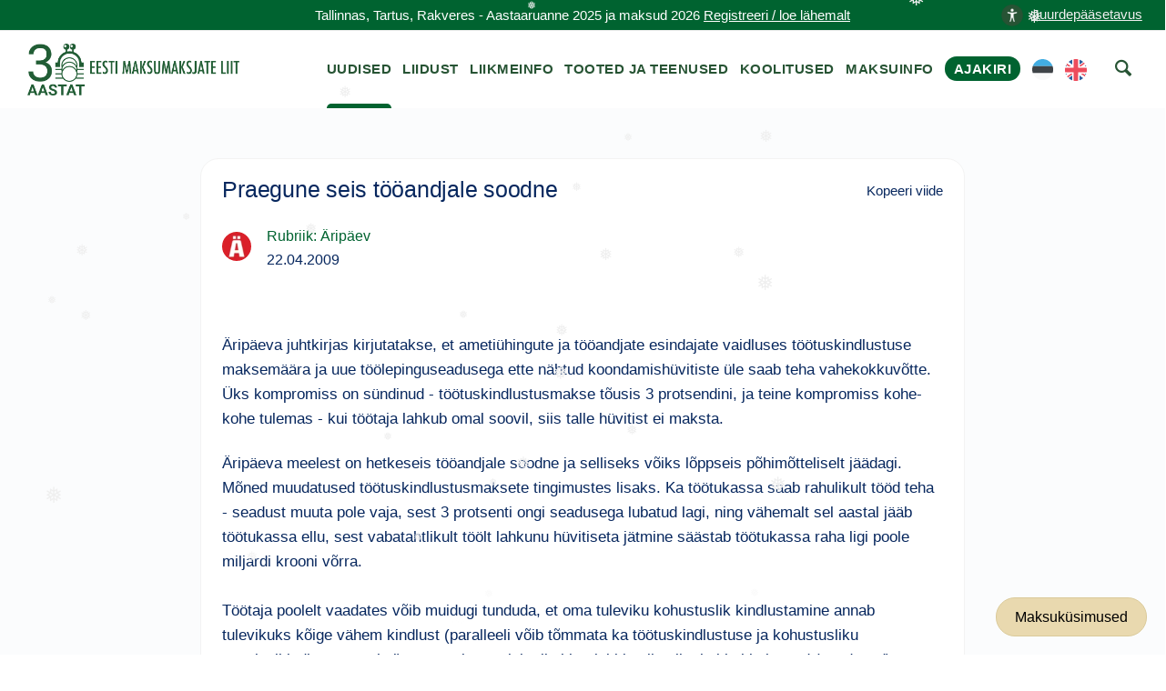

--- FILE ---
content_type: text/html; charset=UTF-8
request_url: https://maksumaksjad.ee/maksu-uudised/praegune-seis-tooandjale-soodne/
body_size: 7772
content:
<!doctype html><html lang="et"><head><meta charset="utf-8"><meta http-equiv="x-ua-compatible" content="ie=edge"><meta name="viewport" content="width=device-width, initial-scale=1"><meta name='robots' content='index, follow, max-image-preview:large, max-snippet:-1, max-video-preview:-1' /> <script id="cookieyes" type="text/javascript" src="https://cdn-cookieyes.com/client_data/4ffc9915a7aab6c4a3d4757a/script.js"></script> <title>Praegune seis tööandjale soodne - Maksumaksja Portaal</title><meta name="description" content="Äripäeva juhtkirjas kirjutatakse, et ametiühingute ja tööandjate esindajate vaidluses töötuskindlustuse maksemäära ja uue töölepinguseadusega ette nähtud koondamishüvitiste üle saab teha vahekokkuvõtte. Üks kompromiss on sündinud - töötuskindlustusmakse tõusis 3 protsendini, ja teine kompromiss kohe-kohe tulemas - kui töötaja lahkub omal soovil, siis talle hüvitist ei maksta." /><link rel="canonical" href="https://maksumaksjad.ee/maksu-uudised/praegune-seis-tooandjale-soodne/" /><meta property="og:locale" content="et_EE" /><meta property="og:type" content="article" /><meta property="og:title" content="Praegune seis tööandjale soodne" /><meta property="og:description" content="Äripäeva juhtkirjas kirjutatakse, et ametiühingute ja tööandjate esindajate vaidluses töötuskindlustuse maksemäära ja uue töölepinguseadusega ette nähtud koondamishüvitiste üle saab teha vahekokkuvõtte. Üks kompromiss on sündinud - töötuskindlustusmakse tõusis 3 protsendini, ja teine kompromiss kohe-kohe tulemas - kui töötaja lahkub omal soovil, siis talle hüvitist ei maksta." /><meta property="og:url" content="https://maksumaksjad.ee/maksu-uudised/praegune-seis-tooandjale-soodne/" /><meta property="og:site_name" content="Maksumaksja Portaal" /><meta property="article:published_time" content="2009-04-22T06:47:51+00:00" /><meta property="article:modified_time" content="2020-09-02T12:41:25+00:00" /><meta property="og:image" content="https://maksumaksjad.ee/wp-content/uploads/2020/05/avatar-eml.png" /><meta property="og:image:width" content="200" /><meta property="og:image:height" content="200" /><meta property="og:image:type" content="image/png" /><meta name="author" content="Hiie" /><meta name="twitter:card" content="summary_large_image" /><meta name="twitter:label1" content="Written by" /><meta name="twitter:data1" content="Hiie" /><meta name="twitter:label2" content="Est. reading time" /><meta name="twitter:data2" content="1 minut" /> <script type="application/ld+json" class="yoast-schema-graph">{"@context":"https://schema.org","@graph":[{"@type":"Article","@id":"https://maksumaksjad.ee/maksu-uudised/praegune-seis-tooandjale-soodne/#article","isPartOf":{"@id":"https://maksumaksjad.ee/maksu-uudised/praegune-seis-tooandjale-soodne/"},"author":{"name":"Hiie","@id":"https://maksumaksjad.ee/#/schema/person/6638b4bc27d070ee689ad0297ffdb33a"},"headline":"Praegune seis tööandjale soodne","datePublished":"2009-04-22T06:47:51+00:00","dateModified":"2020-09-02T12:41:25+00:00","mainEntityOfPage":{"@id":"https://maksumaksjad.ee/maksu-uudised/praegune-seis-tooandjale-soodne/"},"wordCount":256,"commentCount":0,"publisher":{"@id":"https://maksumaksjad.ee/#organization"},"articleSection":["Äripäev","Maksuteemad ajakirjanduses"],"inLanguage":"et","potentialAction":[{"@type":"CommentAction","name":"Comment","target":["https://maksumaksjad.ee/maksu-uudised/praegune-seis-tooandjale-soodne/#respond"]}]},{"@type":"WebPage","@id":"https://maksumaksjad.ee/maksu-uudised/praegune-seis-tooandjale-soodne/","url":"https://maksumaksjad.ee/maksu-uudised/praegune-seis-tooandjale-soodne/","name":"Praegune seis tööandjale soodne - Maksumaksja Portaal","isPartOf":{"@id":"https://maksumaksjad.ee/#website"},"datePublished":"2009-04-22T06:47:51+00:00","dateModified":"2020-09-02T12:41:25+00:00","description":"Äripäeva juhtkirjas kirjutatakse, et ametiühingute ja tööandjate esindajate vaidluses töötuskindlustuse maksemäära ja uue töölepinguseadusega ette nähtud koondamishüvitiste üle saab teha vahekokkuvõtte. Üks kompromiss on sündinud - töötuskindlustusmakse tõusis 3 protsendini, ja teine kompromiss kohe-kohe tulemas - kui töötaja lahkub omal soovil, siis talle hüvitist ei maksta.","breadcrumb":{"@id":"https://maksumaksjad.ee/maksu-uudised/praegune-seis-tooandjale-soodne/#breadcrumb"},"inLanguage":"et","potentialAction":[{"@type":"ReadAction","target":["https://maksumaksjad.ee/maksu-uudised/praegune-seis-tooandjale-soodne/"]}]},{"@type":"BreadcrumbList","@id":"https://maksumaksjad.ee/maksu-uudised/praegune-seis-tooandjale-soodne/#breadcrumb","itemListElement":[{"@type":"ListItem","position":1,"name":"Avaleht","item":"https://maksumaksjad.ee/"},{"@type":"ListItem","position":2,"name":"Maksu-uudised","item":"https://maksumaksjad.ee/maksu-uudised/"},{"@type":"ListItem","position":3,"name":"Praegune seis tööandjale soodne"}]},{"@type":"WebSite","@id":"https://maksumaksjad.ee/#website","url":"https://maksumaksjad.ee/","name":"Maksumaksja Portaal","description":"Kindlus maksuasjades!","publisher":{"@id":"https://maksumaksjad.ee/#organization"},"potentialAction":[{"@type":"SearchAction","target":{"@type":"EntryPoint","urlTemplate":"https://maksumaksjad.ee/?s={search_term_string}"},"query-input":{"@type":"PropertyValueSpecification","valueRequired":true,"valueName":"search_term_string"}}],"inLanguage":"et"},{"@type":"Organization","@id":"https://maksumaksjad.ee/#organization","name":"Eesti Maksumaksjate Liit","url":"https://maksumaksjad.ee/","logo":{"@type":"ImageObject","inLanguage":"et","@id":"https://maksumaksjad.ee/#/schema/logo/image/","url":"https://maksumaksjad.ee/wp-content/uploads/2020/05/avatar-eml.png","contentUrl":"https://maksumaksjad.ee/wp-content/uploads/2020/05/avatar-eml.png","width":200,"height":200,"caption":"Eesti Maksumaksjate Liit"},"image":{"@id":"https://maksumaksjad.ee/#/schema/logo/image/"}}]}</script> <link rel='dns-prefetch' href='//www.googletagmanager.com' /><link rel="alternate" title="oEmbed (JSON)" type="application/json+oembed" href="https://maksumaksjad.ee/wp-json/oembed/1.0/embed?url=https%3A%2F%2Fmaksumaksjad.ee%2Fmaksu-uudised%2Fpraegune-seis-tooandjale-soodne%2F&#038;lang=et" /><link rel="alternate" title="oEmbed (XML)" type="text/xml+oembed" href="https://maksumaksjad.ee/wp-json/oembed/1.0/embed?url=https%3A%2F%2Fmaksumaksjad.ee%2Fmaksu-uudised%2Fpraegune-seis-tooandjale-soodne%2F&#038;format=xml&#038;lang=et" /><link data-optimized="2" rel="stylesheet" href="https://maksumaksjad.ee/wp-content/litespeed/css/4ec4a913d0acdb7cd44bf6bdd8a60d71.css?ver=5edbf" /> <script type="text/javascript" src="https://maksumaksjad.ee/wp-includes/js/jquery/jquery.min.js?ver=3.7.1" id="jquery-core-js"></script> <script type="text/javascript" src="https://maksumaksjad.ee/wp-includes/js/jquery/jquery-migrate.min.js?ver=3.4.1" id="jquery-migrate-js"></script> 
 <script type="text/javascript" src="https://www.googletagmanager.com/gtag/js?id=G-02BVJN71WM" id="google_gtagjs-js" async></script> <script type="text/javascript" id="google_gtagjs-js-after">/*  */
window.dataLayer = window.dataLayer || [];function gtag(){dataLayer.push(arguments);}
gtag("set","linker",{"domains":["maksumaksjad.ee"]});
gtag("js", new Date());
gtag("set", "developer_id.dZTNiMT", true);
gtag("config", "G-02BVJN71WM", {"googlesitekit_post_type":"post"});
//# sourceURL=google_gtagjs-js-after
/*  */</script> <script type="text/javascript" src="https://maksumaksjad.ee/wp-content/plugins/advanced-custom-fields-pro/assets/inc/select2/4/select2.full.min.js?ver=4.0.13" id="select2-js"></script> <script type="text/javascript" src="https://maksumaksjad.ee/wp-includes/js/jquery/ui/core.min.js?ver=1.13.3" id="jquery-ui-core-js"></script> <script type="text/javascript" src="https://maksumaksjad.ee/wp-includes/js/jquery/ui/datepicker.min.js?ver=1.13.3" id="jquery-ui-datepicker-js"></script> <script type="text/javascript" id="jquery-ui-datepicker-js-after">/*  */
jQuery(function(jQuery){jQuery.datepicker.setDefaults({"closeText":"Sulge","currentText":"T\u00e4na","monthNames":["jaanuar","veebruar","m\u00e4rts","aprill","mai","juuni","juuli","august","september","oktoober","november","detsember"],"monthNamesShort":["jaan.","veebr.","m\u00e4rts","apr.","mai","juuni","juuli","aug.","sept.","okt.","nov.","dets."],"nextText":"J\u00e4rgmised","prevText":"Eelmine","dayNames":["P\u00fchap\u00e4ev","Esmasp\u00e4ev","Teisip\u00e4ev","Kolmap\u00e4ev","Neljap\u00e4ev","Reede","Laup\u00e4ev"],"dayNamesShort":["P","E","T","K","N","R","L"],"dayNamesMin":["P","E","T","K","N","R","L"],"dateFormat":"dd/mm/yy","firstDay":1,"isRTL":false});});
//# sourceURL=jquery-ui-datepicker-js-after
/*  */</script> <script type="text/javascript" src="https://maksumaksjad.ee/wp-content/plugins/advanced-custom-fields-pro/assets/inc/timepicker/jquery-ui-timepicker-addon.min.js?ver=1.6.1" id="acf-timepicker-js"></script> <script type="text/javascript" src="https://maksumaksjad.ee/wp-includes/js/jquery/ui/mouse.min.js?ver=1.13.3" id="jquery-ui-mouse-js"></script> <script type="text/javascript" src="https://maksumaksjad.ee/wp-includes/js/jquery/ui/draggable.min.js?ver=1.13.3" id="jquery-ui-draggable-js"></script> <script type="text/javascript" src="https://maksumaksjad.ee/wp-includes/js/jquery/ui/slider.min.js?ver=1.13.3" id="jquery-ui-slider-js"></script> <script type="text/javascript" src="https://maksumaksjad.ee/wp-includes/js/jquery/jquery.ui.touch-punch.js?ver=0.2.2" id="jquery-touch-punch-js"></script> <script type="text/javascript" src="https://maksumaksjad.ee/wp-admin/js/iris.min.js?ver=1.0.7" id="iris-js"></script> <script type="text/javascript" src="https://maksumaksjad.ee/wp-includes/js/dist/hooks.min.js?ver=dd5603f07f9220ed27f1" id="wp-hooks-js"></script> <script type="text/javascript" src="https://maksumaksjad.ee/wp-includes/js/dist/i18n.min.js?ver=c26c3dc7bed366793375" id="wp-i18n-js"></script> <script type="text/javascript" id="wp-i18n-js-after">/*  */
wp.i18n.setLocaleData( { 'text direction\u0004ltr': [ 'ltr' ] } );
//# sourceURL=wp-i18n-js-after
/*  */</script> <script type="text/javascript" id="wp-color-picker-js-translations">/*  */
( function( domain, translations ) {
	var localeData = translations.locale_data[ domain ] || translations.locale_data.messages;
	localeData[""].domain = domain;
	wp.i18n.setLocaleData( localeData, domain );
} )( "default", {"translation-revision-date":"2024-05-26 18:48:45+0000","generator":"GlotPress\/4.0.1","domain":"messages","locale_data":{"messages":{"":{"domain":"messages","plural-forms":"nplurals=2; plural=n != 1;","lang":"et_EE"},"Clear color":["Kustuta v\u00e4rv"],"Select default color":["Vali vaikimisi v\u00e4rvus"],"Color value":["V\u00e4rvikood"],"Select Color":["Vali v\u00e4rv"],"Clear":["T\u00fchjenda"],"Default":["Vaikimisi"]}},"comment":{"reference":"wp-admin\/js\/color-picker.js"}} );
//# sourceURL=wp-color-picker-js-translations
/*  */</script> <script type="text/javascript" src="https://maksumaksjad.ee/wp-admin/js/color-picker.min.js?ver=45ac12d95002db9791056df514c05910" id="wp-color-picker-js"></script> <script type="text/javascript" src="https://maksumaksjad.ee/wp-content/plugins/advanced-custom-fields-pro/assets/inc/color-picker-alpha/wp-color-picker-alpha.js?ver=3.0.0" id="acf-color-picker-alpha-js"></script> <link rel="https://api.w.org/" href="https://maksumaksjad.ee/wp-json/" /><link rel="alternate" title="JSON" type="application/json" href="https://maksumaksjad.ee/wp-json/wp/v2/posts/35366" /><link rel='shortlink' href='https://maksumaksjad.ee/?p=35366' /><meta name="generator" content="Site Kit by Google 1.168.0" /><div id="fb-root"></div> <script>(function(d, s, id) {
        var js, fjs = d.getElementsByTagName(s)[0];
        if (d.getElementById(id)) return;
        js = d.createElement(s); js.id = id;
        js.src = "https://connect.facebook.net/et_EE/sdk.js#xfbml=1&version=v3.0";
        fjs.parentNode.insertBefore(js, fjs);
      }(document, 'script', 'facebook-jssdk'));</script> <link rel="preconnect" href="https://challenges.cloudflare.com"> <script src="https://challenges.cloudflare.com/turnstile/v0/api.js" async defer></script> <link rel="icon" href="https://maksumaksjad.ee/wp-content/uploads/2019/09/cropped-eml-favicon-1-150x150.png" sizes="32x32" /><link rel="icon" href="https://maksumaksjad.ee/wp-content/uploads/2019/09/cropped-eml-favicon-1-300x300.png" sizes="192x192" /><link rel="apple-touch-icon" href="https://maksumaksjad.ee/wp-content/uploads/2019/09/cropped-eml-favicon-1-300x300.png" /><meta name="msapplication-TileImage" content="https://maksumaksjad.ee/wp-content/uploads/2019/09/cropped-eml-favicon-1-300x300.png" /></head><body class="wp-singular post-template-default single single-post postid-35366 single-format-standard wp-theme-eml praegune-seis-tooandjale-soodne sidebar-primary">
<!--[if IE]><div class="alert alert-warning">
You are using an <strong>outdated</strong> browser. Please <a href="http://browsehappy.com/">upgrade your browser</a> to improve your experience.</div>
<![endif]-->
<a href="#" title="top of the page" id="start"></a><section class="border--bottom space--xxs s-notice"><div class="container"><div class="row">
<a href="#" class="link" aria-label="accessibility-info" data-notification-link="accessibility-notification-info" style="position: absolute;right: -3%;"><span><img alt="icon" src="https://maksumaksjad.ee/wp-content/uploads/2023/10/accessability.png" style="width: 24px;height: 24px;margin-right: 10px;">Juurdepääsetavus</span></a><div class="col-md-12 text-center">
<span class="block--xs"> Tallinnas, Tartus, Rakveres - Aastaaruanne 2025 ja maksud 2026                <a href="https://maksumaksjad.ee/koolitused/">Registreeri / loe lähemalt</a>                </span></div></div></div></section><div class="nav-container "><div class="bar bar--sm visible-xs visible-sm"><div class="container"><div class="row"><div class="col-lg-3 col-md-3 col-sm-6 col-6">
<a href="https://maksumaksjad.ee/">
<img class="logo logo-dark" alt="logo" src="https://maksumaksjad.ee/wp-content/themes/eml/assets/img/eml-logo-30.png">
</a></div><div class="col-lg-9 col-md-9 col-sm-6 col-6 text-right">
<a href="#" title="menu" alt="menu-toggle" class="hamburger-toggle" data-toggle-class="#menu1;hidden-xs hidden-sm">
<i class="icon icon--sm stack-interface stack-menu"></i>
</a></div></div></div></div><nav id="menu1" class="bar bar--sm bar-1 hidden-xs hidden-sm"><div class="container"><div class="row"><div class="col-lg-3 col-md-2 hidden-xs hidden-sm d-flex align-items-center"><div class="bar__module">
<a href="https://maksumaksjad.ee/">
<img class="logo logo-dark" alt="logo" src="https://maksumaksjad.ee/wp-content/themes/eml/assets/img/eml-logo-30.png" style="top:0px;">
<img class="logo logo-light" alt="logo" src="https://maksumaksjad.ee/wp-content/themes/eml/assets/img/eml-logo-30.png">
</a></div></div><div class="col-lg-9 col-md-12 text-right text-left-xs text-left-sm"><div class="bar__module"><div class="menu-peamenuu-container"><ul id="menu-peamenuu" class="menu-horizontal text-left"><li id="menu-item-22" class="menu-item menu-item-type-post_type menu-item-object-page current_page_parent menu-item-22 "><a href="https://maksumaksjad.ee/maksu-uudised/">Uudised</a></li><li id="menu-item-23" class="menu-item menu-item-type-post_type menu-item-object-page menu-item-23 "><a href="https://maksumaksjad.ee/liidust/">Liidust</a></li><li id="menu-item-24" class="menu-item menu-item-type-post_type menu-item-object-page menu-item-24 "><a href="https://maksumaksjad.ee/liikmeinfo/">Liikmeinfo</a></li><li id="menu-item-25" class="menu-item menu-item-type-post_type menu-item-object-page menu-item-25 "><a href="https://maksumaksjad.ee/tooted-ja-teenused/">Tooted ja teenused</a></li><li id="menu-item-100" class="menu-item menu-item-type-post_type menu-item-object-page menu-item-100 "><a href="https://maksumaksjad.ee/koolitused/">Koolitused</a></li><li id="menu-item-1306" class="menu-item menu-item-type-post_type menu-item-object-page menu-item-1306 "><a href="https://maksumaksjad.ee/maksuinfo/">Maksuinfo</a></li><li id="menu-item-55171" class="magazine menu-item menu-item-type-post_type menu-item-object-page menu-item-55171 "><a href="https://maksumaksjad.ee/ajakiri/">Ajakiri</a></li><li id="menu-item-61200-et" class="lang-item lang-item-255 lang-item-et current-lang lang-item-first menu-item menu-item-type-custom menu-item-object-custom menu-item-61200-et "><a href="https://maksumaksjad.ee/maksu-uudised/praegune-seis-tooandjale-soodne/" hreflang="et" lang="et"><img src="/wp-content/polylang/et.svg" alt="EST" /></a></li><li id="menu-item-61200-en" class="lang-item lang-item-258 lang-item-en no-translation menu-item menu-item-type-custom menu-item-object-custom menu-item-61200-en "><a href="https://maksumaksjad.ee/en/" hreflang="en-US" lang="en-US"><img src="/wp-content/polylang/en_US.svg" alt="ENG" /></a></li><li></li><li><a href="#" aria-label="otsing" class="searchicon" data-notification-link="search-box"><i class="stack-search"></i><span>Kasuta otsingut</span></a></li></ul></div></div></div></div></div></nav><div class="notification pos-top pos-right search-box bg--white border--bottom" data-animation="from-top" data-notification-link="search-box"><form role="search" method="get" class="search-form" action="https://maksumaksjad.ee/"><div class="row justify-content-center"><div class="col-lg-6 col-md-8">
<input type="search" name="s" id="search" value="" placeholder="Otsi veebilehelt märksõna järgi...">
<input type='hidden' name='pt' value='uudised'></div></div></form><div class="notification-close-cross notification-close"></div></div></div><div class="main-container"><section class="title-content space--xs"><div class="container"><div class="row"><div class="col-md-12"><h1 class="title">Praegune seis tööandjale soodne</h1><div id="breadcrumbs"><span><span><a href="https://maksumaksjad.ee/">Avaleht</a></span> » <span><a href="https://maksumaksjad.ee/maksu-uudised/">Maksu-uudised</a></span> » <span class="breadcrumb_last" aria-current="page">Praegune seis tööandjale soodne</span></span></div></div></div></div></section><section class="bg--secondary space--xs news-page"><div class="container"><div class="row"><div class="col-md-12 col-lg-9"><div class="masonrys"><div class="masonry__container article-container row"><div class="navigation"><p></p></div><article class="col-md-12 masonry__item post-35366 post type-post status-publish format-standard hentry category-aripaev category-maksuteemad-ajakirjanduses" data-permalink="https://maksumaksjad.ee/maksu-uudised/praegune-seis-tooandjale-soodne/"><div class="card card-1 boxed boxed--lg boxed--border"><div class="card__body"><header>
<a href="https://maksumaksjad.ee/maksu-uudised/praegune-seis-tooandjale-soodne/"><h1 class="entry-title">Praegune seis tööandjale soodne</h1>
</a><div class="copy">Kopeeri viide</div></header><div class="news-page category-date-container"><div class="card__top card_top_avatar"><div class="card__avatar">
<a href="https://maksumaksjad.ee/maksu-uudised/praegune-seis-tooandjale-soodne/">
<img width="48" height="48" src="https://maksumaksjad.ee/wp-content/uploads/2020/05/avatar-a.png" class="avatar" alt="news-avatar" decoding="async" />												</a></div></div><div class="category-date">
<a href="https://maksumaksjad.ee/maksu-uudised/rubriik/maksuteemad-ajakirjanduses/aripaev/" class="category">Rubriik: Äripäev</a><div>
<span>
<time class="created" datetime="22.04.2009">22.04.2009</time>
</span></div></div></div><div><div class="fb-share-button"
data-href="https://maksumaksjad.ee/maksu-uudised/praegune-seis-tooandjale-soodne/"
data-layout="button" data-size="large"></div></div><div class="entry-content"><p>Äripäeva juhtkirjas kirjutatakse, et ametiühingute ja tööandjate esindajate vaidluses töötuskindlustuse maksemäära ja uue töölepinguseadusega ette nähtud koondamishüvitiste üle saab teha vahekokkuvõtte. Üks kompromiss on sündinud - töötuskindlustusmakse tõusis 3 protsendini, ja teine kompromiss kohe-kohe tulemas - kui töötaja lahkub omal soovil, siis talle hüvitist ei maksta.</p><p>Äripäeva meelest on hetkeseis tööandjale soodne ja selliseks võiks lõppseis põhimõtteliselt jäädagi. Mõned muudatused töötuskindlustusmaksete tingimustes lisaks. Ka töötukassa saab rahulikult tööd teha - seadust muuta pole vaja, sest 3 protsenti ongi seadusega lubatud lagi, ning vähemalt sel aastal jääb töötukassa ellu, sest vabatahtlikult töölt lahkunu hüvitiseta jätmine säästab töötukassa raha ligi poole miljardi krooni võrra. <br><br>Töötaja poolelt vaadates võib muidugi tunduda, et oma tuleviku kohustuslik kindlustamine annab tulevikuks kõige vähem kindlust (paralleeli võib tõmmata ka töötuskindlustuse ja kohustusliku pensionikindlustuse vahel), aga maksta tuleb nii ehk teisiti ja nii palju, kui kokkulepped (seadused) ütlevad. Teise kompromissi puhul on aga toimetus sama meelt tööandjate keskliidu juhi ja töötukassa nõukogu liikme Tarmo Kriisiga: omal soovil lahkujale hüvitise maksmine on uus hüvitise liik ning selleks pole inimesed veel raha tegelikult kogunud - seega seda võib edasi lükata. Maksemäära tõus oli aga kriisi paratamatu kaaslane, seni kogutu neelab majanduse kokkutõmbumine. Loe täpsemalt: <a href="http://www.aripaev.ee/4294/arv_juhtkiri.html">http://www.aripaev.ee/4294/arv_juhtkiri.html</a></p>
<br><br></div></div></div></article></div></div></div></div></div></section><div class="ask-tax-question"><a href="https://maksumaksjad.ee/maksuinfo/maksukusimused/" title="Maksuküsimused">Maksuküsimused</a></div><footer class="text-center space--xs footer-5"><div class="container"><div class="row"><div class="notification accessibility-notification pos-right pos-bottom col-md-4 col-lg-3" data-animation="from-bottom" data-notification-link="accessibility-notification-info"><h3>Juurdepääsetavus</h3><h4>Teksti suurus</h4><p>
Kui soovid lehekülge suurendada või vähendada, hoia all klaviatuuri "Ctrl" klahvi (Mac OS-is "Cmd" klahvi) ning samal ajal vajuta "+" või "-" klahvi. Alternatiivina saad kasutada hiirt. Hoia all "Ctrl" klahvi ning kerimisrulli abil saad sisse ja välja suumida. Normaalsuurusesse naasmiseks vajuta samaaegselt "Ctrl" ja "0".</p></div><div class="col-md-12"><div><ul class="social-list list-inline list--hover"><li><a href="https://www.facebook.com/Eesti-Maksumaksjate-Liit-219504614860581" title="facebook" alt="facebook"><i class="socicon socicon-facebook icon icon--xs"></i></a></li></ul></div><div>
<a class="type--fine-print cky-banner-element" href="#">Küpsise seaded</a>
<a class="type--fine-print" href="https://maksumaksjad.ee/privaatsuspoliitika/">Privaatsuspoliitika</a>
<a class="type--fine-print" href="https://maksumaksjad.ee/liidust/">Kontakt</a>
<a class="type--fine-print" href="https://maksumaksjad.ee/wp-content/themes/eml/assets/img/eml-logo.png" download="eml-logo.png">Laadi alla EML logo</a>
<span class="type--fine-print block">&copy;
2006 - <span class="update-year">2025</span> Eesti Maksumaksjate Liit. Kõik õigused kaitstud.</span></div></div></div></div><div id="popup" style="display:none;"><div id="popup-content">
<img src="https://maksumaksjad.ee/wp-content/uploads/2023/01/mml_kommentaarid_275x195mm_1_info-scaled.jpg" alt="mml_kommentaarid_275x195mm_1_info.jpg"></div></div></footer></div> <script type="speculationrules">{"prefetch":[{"source":"document","where":{"and":[{"href_matches":"/*"},{"not":{"href_matches":["/wp-*.php","/wp-admin/*","/wp-content/uploads/*","/wp-content/*","/wp-content/plugins/*","/wp-content/themes/eml/*","/*\\?(.+)"]}},{"not":{"selector_matches":"a[rel~=\"nofollow\"]"}},{"not":{"selector_matches":".no-prefetch, .no-prefetch a"}}]},"eagerness":"conservative"}]}</script> <script type="text/javascript">!function(t){t(".article-container").on("click",".copy",(function(e){e.preventDefault();const o=t(this).closest(".masonry__item").data("permalink"),n=t(this).text();navigator.clipboard.writeText(o).then((()=>{t(this).text("Kopeeritud"),setTimeout((()=>{t(this).text(n)}),700)})).catch((function(t){console.error("Could not copy text: ",t)}))}));let e,o=1,n=!1,i=!1,a="";const c=800,r=200;function s(){const e=t(".article-container .masonry__item"),o=t(window).scrollTop(),n=t(window).height();let i="";e.each((function(){const e=t(this),a=e.offset().top,s=e.outerHeight();o<t(window).scrollTop()?o+n>=a&&o<a+s+c&&(i=e.data("permalink")):o+r>=a&&o<=a+s&&(i=e.data("permalink"))})),i&&i!==a&&(a=i,window.history.replaceState(null,null,i))}t(window).on("scroll",(function(){let a=t(".masonry__container").outerHeight(),c=t(window).height();t(window).scrollTop()+c>=a-75&&!n&&(e&&clearTimeout(e),e=setTimeout((()=>{i=!0,!n&&i&&(n=!0,t.ajax({url:'https://maksumaksjad.ee/wp-admin/admin-ajax.php',type:"POST",data:{action:"load_more_posts",current_post:"35366",paged:o},success:function(e){e.success?(t(".article-container").append(e.data.posts),o++,n=!1,"undefined"!=typeof FB&&FB.XFBML.parse(),s()):n=!1},error:function(){n=!1}}))}),100)),s()}))}(jQuery);</script> <script type="text/javascript" src="https://maksumaksjad.ee/wp-content/plugins/wp-snow-effect/public/js/jsnow.js?ver=1.5" id="jsnow-js"></script> <script type="text/javascript" id="wp-snow-effect-js-extra">/*  */
var snoweffect = {"show":"1","flakes_num":"30","falling_speed_min":"1","falling_speed_max":"3","flake_max_size":"15","flake_min_size":"10","vertical_size":"800","flake_color":"#efefef","flake_zindex":"100000","flake_type":"#10053","fade_away":"1"};
//# sourceURL=wp-snow-effect-js-extra
/*  */</script> <script type="text/javascript" src="https://maksumaksjad.ee/wp-content/plugins/wp-snow-effect/public/js/wp-snow-effect-public.js?ver=1.0.0" id="wp-snow-effect-js"></script> <script type="text/javascript" id="pll_cookie_script-js-after">/*  */
(function() {
				var expirationDate = new Date();
				expirationDate.setTime( expirationDate.getTime() + 31536000 * 1000 );
				document.cookie = "pll_language=et; expires=" + expirationDate.toUTCString() + "; path=/; secure; SameSite=Lax";
			}());

//# sourceURL=pll_cookie_script-js-after
/*  */</script> <script type="text/javascript" src="https://maksumaksjad.ee/wp-content/themes/eml/assets/js/smooth-scroll.min.js" id="eml/smooth-scroll-js"></script> <script type="text/javascript" src="https://maksumaksjad.ee/wp-content/themes/eml/assets/js/scripts.min.js" id="eml/main-js"></script> <script>jQuery(document).ready(function($) {
        $(document).on("click", function(e) {
            if (!$(".accessibility-notification.notification--reveal").is(e.target) && $(".accessibility-notification.notification--reveal").has(e.target).length === 0) {
                $(".accessibility-notification.notification--reveal").addClass("notification--dismissed");
            }
        });
    });</script> </body></html>

--- FILE ---
content_type: image/svg+xml
request_url: https://maksumaksjad.ee/wp-content/polylang/et.svg
body_size: 88
content:
<svg width="19" height="19" viewBox="0 0 19 19" fill="none" xmlns="http://www.w3.org/2000/svg">
<path d="M9.12158 18.2432C13.1047 18.2432 16.4797 15.7195 17.7263 12.1621H0.516846C1.76347 15.7195 5.13847 18.2432 9.12158 18.2432Z" fill="#F9F9F9"/>
<path d="M9.12158 0C5.13847 0 1.76347 2.55405 0.516846 6.08108H17.7263C16.4797 2.55405 13.1047 0 9.12158 0Z" fill="#42ADE2"/>
<path d="M17.7264 12.1621C18.0608 11.2196 18.2432 10.1858 18.2432 9.1216C18.2432 8.05741 18.0608 7.02362 17.7264 6.08105H0.516892C0.182432 7.02362 0 8.05741 0 9.1216C0 10.1858 0.182432 11.2196 0.516892 12.1621H17.7264Z" fill="#3E4347"/>
</svg>


--- FILE ---
content_type: image/svg+xml
request_url: https://maksumaksjad.ee/wp-content/polylang/en_US.svg
body_size: 860
content:
<svg width="18" height="18" viewBox="0 0 18 18" fill="none" xmlns="http://www.w3.org/2000/svg">
<path d="M5.99977 17.49V13.35L2.90977 15.63C3.77977 16.44 4.82977 17.07 5.99977 17.49ZM11.9998 17.49C13.1698 17.07 14.2198 16.44 15.0898 15.63L11.9998 13.32V17.49ZM0.509766 12C0.599766 12.3 0.719766 12.57 0.869766 12.87L2.03977 12H0.509766ZM15.9598 12L17.1298 12.87C17.2498 12.6 17.3698 12.3 17.4898 12H15.9598Z" fill="#2A5F9E"/>
<path d="M6.44993 10.8H0.179932C0.269932 11.22 0.389932 11.61 0.509932 12H2.03993L0.869932 12.87C1.10993 13.38 1.37993 13.83 1.70993 14.28L4.79993 12H5.99993V12.6L2.48993 15.18L2.90993 15.6L5.99993 13.35V17.49C6.38993 17.64 6.77993 17.73 7.19993 17.82V10.8H6.44993ZM17.8199 10.8H10.7999V17.82C11.2199 17.73 11.6099 17.61 11.9999 17.49V13.35L15.0899 15.6C15.5099 15.21 15.8699 14.79 16.2299 14.34L13.0199 12H15.0599L16.8899 13.35C16.9799 13.2 17.0699 13.02 17.1299 12.87L15.9599 12H17.4899C17.6099 11.61 17.7299 11.22 17.8199 10.8Z" fill="white"/>
<path d="M1.70996 14.28C1.94996 14.61 2.18996 14.91 2.45996 15.21L5.99996 12.63V12.03H4.79996L1.70996 14.28ZM13.05 12L16.26 14.34C16.38 14.19 16.47 14.04 16.59 13.89C16.62 13.86 16.62 13.83 16.65 13.83C16.74 13.68 16.86 13.5 16.95 13.35L15.06 12H13.05Z" fill="#ED4C5C"/>
<path d="M11.9998 0.510132V4.65013L15.0898 2.37013C14.2198 1.56013 13.1698 0.930132 11.9998 0.510132ZM5.99977 0.510132C4.82977 0.930132 3.77977 1.56013 2.90977 2.37013L5.99977 4.68013V0.510132ZM17.4898 6.00013C17.3998 5.70013 17.2798 5.43013 17.1298 5.13013L15.9598 6.00013H17.4898ZM2.03977 6.00013L0.869766 5.13013C0.749766 5.43013 0.629766 5.70013 0.509766 6.00013H2.03977Z" fill="#2A5F9E"/>
<path d="M11.5499 7.19993H17.7899C17.6999 6.77993 17.5799 6.38993 17.4599 5.99993H15.9299L17.0999 5.12993C16.8599 4.61993 16.5899 4.16993 16.2599 3.71993L13.1999 5.99993H11.9999V5.39993L15.5099 2.81993L15.0899 2.39993L11.9999 4.64993V0.509932C11.6099 0.359932 11.2199 0.269932 10.7999 0.179932V7.19993H11.5499ZM0.179932 7.19993H7.19993V0.179932C6.77993 0.269932 6.38993 0.389932 5.99993 0.509932V4.64993L2.90993 2.39993C2.48993 2.78993 2.12993 3.20993 1.76993 3.65993L4.97993 5.99993H2.93993L1.10993 4.64993C1.01993 4.79993 0.929932 4.97993 0.869932 5.12993L2.03993 5.99993H0.509932C0.389932 6.38993 0.269932 6.77993 0.179932 7.19993Z" fill="white"/>
<path d="M16.2898 3.71992C16.0498 3.38992 15.8098 3.08992 15.5398 2.78992L11.9998 5.36992V5.96992H13.1998L16.2898 3.71992ZM4.94983 5.99992L1.76983 3.65992C1.64983 3.80992 1.55983 3.95992 1.43983 4.10992C1.40983 4.13992 1.40983 4.16992 1.37983 4.16992C1.28983 4.31992 1.16983 4.49992 1.07983 4.64992L2.90983 5.99992H4.94983Z" fill="#ED4C5C"/>
<path d="M17.82 7.2H10.8V0.18C10.23 0.06 9.63 0 9 0C8.37 0 7.77 0.06 7.2 0.18V7.2H0.18C0.06 7.77 0 8.37 0 9C0 9.63 0.06 10.23 0.18 10.8H7.2V17.82C7.77 17.94 8.37 18 9 18C9.63 18 10.23 17.94 10.8 17.82V10.8H17.82C17.94 10.23 18 9.63 18 9C18 8.37 17.94 7.77 17.82 7.2Z" fill="#ED4C5C"/>
</svg>
